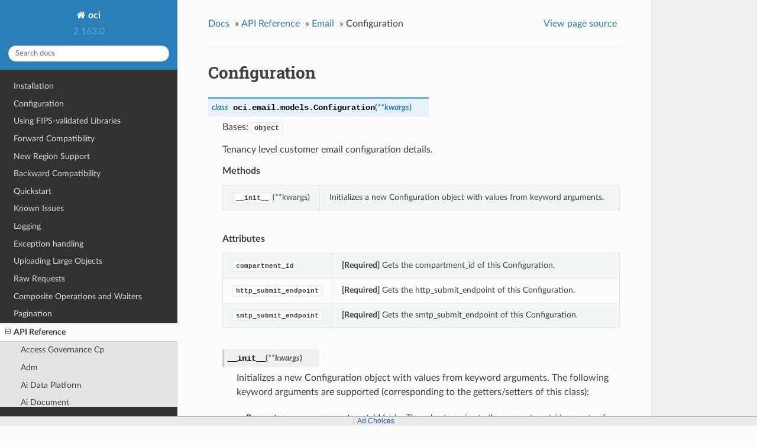

--- FILE ---
content_type: application/javascript
request_url: https://docs.oracle.com/en-us/iaas/tools/python/latest/_static/js/theme.js
body_size: 4392
content:
/* sphinx_rtd_theme version 0.4.2 | MIT license */
/* Built 20181005 13:10 */
require=function r(s,a,l){function c(e,n){if(!a[e]){if(!s[e]){var i="function"==typeof require&&require;if(!n&&i)return i(e,!0);if(u)return u(e,!0);var t=new Error("Cannot find module '"+e+"'");throw t.code="MODULE_NOT_FOUND",t}var o=a[e]={exports:{}};s[e][0].call(o.exports,function(n){return c(s[e][1][n]||n)},o,o.exports,r,s,a,l)}return a[e].exports}for(var u="function"==typeof require&&require,n=0;n<l.length;n++)c(l[n]);return c}({"sphinx-rtd-theme":[function(n,e,i){var jQuery="undefined"!=typeof window?window.jQuery:n("jquery");e.exports.ThemeNav={navBar:null,win:null,winScroll:!1,winResize:!1,linkScroll:!1,winPosition:0,winHeight:null,docHeight:null,isRunning:!1,enable:function(e){var i=this;void 0===e&&(e=!0),i.isRunning||(i.isRunning=!0,jQuery(function(n){i.init(n),i.reset(),i.win.on("hashchange",i.reset),e&&i.win.on("scroll",function(){i.linkScroll||i.winScroll||(i.winScroll=!0,requestAnimationFrame(function(){i.onScroll()}))}),i.win.on("resize",function(){i.winResize||(i.winResize=!0,requestAnimationFrame(function(){i.onResize()}))}),i.onResize()}))},enableSticky:function(){this.enable(!0)},init:function(i){i(document);var t=this;this.navBar=i("div.wy-side-scroll:first"),this.win=i(window),i(document).on("click","[data-toggle='wy-nav-top']",function(){i("[data-toggle='wy-nav-shift']").toggleClass("shift"),i("[data-toggle='rst-versions']").toggleClass("shift")}).on("click",".wy-menu-vertical .current ul li a",function(){var n=i(this);i("[data-toggle='wy-nav-shift']").removeClass("shift"),i("[data-toggle='rst-versions']").toggleClass("shift"),t.toggleCurrent(n),t.hashChange()}).on("click","[data-toggle='rst-current-version']",function(){i("[data-toggle='rst-versions']").toggleClass("shift-up")}),i("table.docutils:not(.field-list,.footnote,.citation)").wrap("<div class='wy-table-responsive'></div>"),i("table.docutils.footnote").wrap("<div class='wy-table-responsive footnote'></div>"),i("table.docutils.citation").wrap("<div class='wy-table-responsive citation'></div>"),i(".wy-menu-vertical ul").not(".simple").siblings("a").each(function(){var e=i(this);expand=i('<span class="toctree-expand"></span>'),expand.on("click",function(n){return t.toggleCurrent(e),n.stopPropagation(),!1}),e.prepend(expand)})},reset:function(){var n=encodeURI(window.location.hash)||"#";try{var e=$(".wy-menu-vertical"),i=e.find('[href="'+n+'"]');if(0===i.length){var t=$('.document [id="'+n.substring(1)+'"]').closest("div.section");0===(i=e.find('[href="#'+t.attr("id")+'"]')).length&&(i=e.find('[href="#"]'))}0<i.length&&($(".wy-menu-vertical .current").removeClass("current"),i.addClass("current"),i.closest("li.toctree-l1").addClass("current"),i.closest("li.toctree-l1").parent().addClass("current"),i.closest("li.toctree-l1").addClass("current"),i.closest("li.toctree-l2").addClass("current"),i.closest("li.toctree-l3").addClass("current"),i.closest("li.toctree-l4").addClass("current"))}catch(o){console.log("Error expanding nav for anchor",o)}},onScroll:function(){this.winScroll=!1;var n=this.win.scrollTop(),e=n+this.winHeight,i=this.navBar.scrollTop()+(n-this.winPosition);n<0||e>this.docHeight||(this.navBar.scrollTop(i),this.winPosition=n)},onResize:function(){this.winResize=!1,this.winHeight=this.win.height(),this.docHeight=$(document).height()},hashChange:function(){this.linkScroll=!0,this.win.one("hashchange",function(){this.linkScroll=!1})},toggleCurrent:function(n){var e=n.closest("li");e.siblings("li.current").removeClass("current"),e.siblings().find("li.current").removeClass("current"),e.find("> ul li.current").removeClass("current"),e.toggleClass("current")}},"undefined"!=typeof window&&(window.SphinxRtdTheme={Navigation:e.exports.ThemeNav,StickyNav:e.exports.ThemeNav}),function(){for(var r=0,n=["ms","moz","webkit","o"],e=0;e<n.length&&!window.requestAnimationFrame;++e)window.requestAnimationFrame=window[n[e]+"RequestAnimationFrame"],window.cancelAnimationFrame=window[n[e]+"CancelAnimationFrame"]||window[n[e]+"CancelRequestAnimationFrame"];window.requestAnimationFrame||(window.requestAnimationFrame=function(n,e){var i=(new Date).getTime(),t=Math.max(0,16-(i-r)),o=window.setTimeout(function(){n(i+t)},t);return r=i+t,o}),window.cancelAnimationFrame||(window.cancelAnimationFrame=function(n){clearTimeout(n)})}()},{jquery:"jquery"}]},{},["sphinx-rtd-theme"]);

--- FILE ---
content_type: application/javascript
request_url: https://docs.oracle.com/en-us/iaas/tools/python/latest/_static/documentation_options.js
body_size: 309
content:
var DOCUMENTATION_OPTIONS = {
    URL_ROOT: document.getElementById("documentation_options").getAttribute('data-url_root'),
    VERSION: '2.163.0',
    LANGUAGE: 'en',
    COLLAPSE_INDEX: false,
    FILE_SUFFIX: '.html',
    HAS_SOURCE: true,
    SOURCELINK_SUFFIX: '.txt',
    NAVIGATION_WITH_KEYS: false,
};